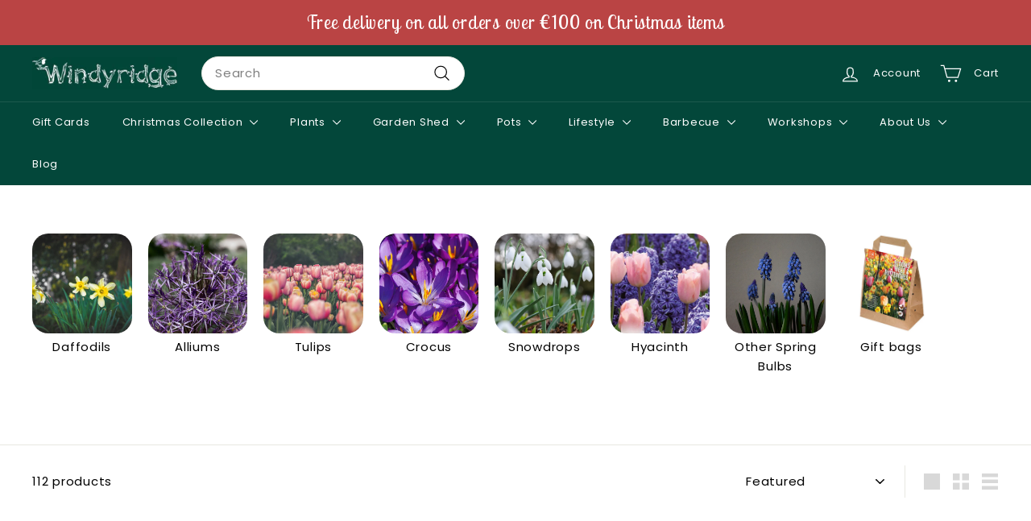

--- FILE ---
content_type: text/javascript
request_url: https://www.windyridgegardencentre.ie/cdn/shop/t/18/assets/quick-add.js?v=81927692390222238661717581513
body_size: 124
content:
import"@archetype-themes/scripts/config";import Product from"@archetype-themes/scripts/modules/product";class QuickAdd extends HTMLElement{constructor(){super(),this.selectors={quickAddBtn:"[data-single-variant-quick-add]",quickAddHolder:"[data-tool-tip-content]"},theme.settings.quickAdd&&(this.container=this,this.init())}init(){const quickAddBtn=this.container.querySelector(this.selectors.quickAddBtn);quickAddBtn?quickAddBtn.addEventListener("click",this.addToCart.bind(this)):(this.addEventListener("tooltip:interact",async e=>{e.detail.context==="QuickAdd"&&(this.quickAddData||(this.quickAddData=await this.loadQuickAddForm(e)))}),this.addEventListener("tooltip:open",async e=>{if(e.detail.context==="QuickAdd"){this.quickAddData||(this.quickAddData=await this.loadQuickAddForm(e));const quickAddContainer=document.querySelector(this.selectors.quickAddHolder);quickAddContainer.innerHTML=this.quickAddData.outerHTML,new Product(quickAddContainer),document.dispatchEvent(new CustomEvent("quickshop:opened")),Shopify&&Shopify.PaymentButton&&Shopify.PaymentButton.init()}}))}addToCart(evt){const btn=evt.currentTarget,visibleBtn=btn.querySelector(".btn"),id=btn.dataset.id;visibleBtn.classList.add("btn--loading");const data={items:[{id,quantity:1}]};fetch(theme.routes.cartAdd,{method:"POST",body:JSON.stringify(data),credentials:"same-origin",headers:{"Content-Type":"application/json"}}).then(response=>response.json()).then(data2=>{data2.status===422||data2.status==="bad_request"?data2.description&&alert(data2.description):document.dispatchEvent(new CustomEvent("ajaxProduct:added",{detail:{product:data2,addToCartBtn:btn}})),visibleBtn.classList.remove("btn--loading")})}async loadQuickAddForm(evt){const gridItem=evt.currentTarget.closest(".grid-product"),handle=gridItem.firstElementChild.getAttribute("data-product-handle"),prodId=gridItem.firstElementChild.getAttribute("data-product-id");let url=`${theme.routes.home}/products/${handle}?view=form`;url=url.replace("//","/");try{const html=await(await fetch(url)).text(),div=new DOMParser().parseFromString(html,"text/html").querySelector(`.product-section[data-product-handle="${handle}"]`);return window.dispatchEvent(new CustomEvent(`quickadd:loaded:-${prodId}`)),document.dispatchEvent(new CustomEvent("quickadd:loaded",{detail:{productId:prodId,handle}})),div}catch(error){console.error("Error:",error)}}}customElements.define("quick-add",QuickAdd);
//# sourceMappingURL=/cdn/shop/t/18/assets/quick-add.js.map?v=81927692390222238661717581513


--- FILE ---
content_type: text/javascript
request_url: https://www.windyridgegardencentre.ie/cdn/shop/t/18/assets/section-featured-collection.js?v=70396313371272205741717581513
body_size: -818
content:
import"@archetype-themes/scripts/config";import"@archetype-themes/scripts/modules/collection-template";
//# sourceMappingURL=/cdn/shop/t/18/assets/section-featured-collection.js.map?v=70396313371272205741717581513


--- FILE ---
content_type: text/javascript
request_url: https://www.windyridgegardencentre.ie/cdn/shop/t/18/assets/section-main-collection.js?v=178808321021703902081717581513
body_size: -704
content:
import"@archetype-themes/scripts/config";import"@archetype-themes/scripts/modules/collection-template";import"@archetype-themes/scripts/helpers/sections";
//# sourceMappingURL=/cdn/shop/t/18/assets/section-main-collection.js.map?v=178808321021703902081717581513


--- FILE ---
content_type: text/javascript
request_url: https://www.windyridgegardencentre.ie/cdn/shop/t/18/assets/section-product-recommendations.js?v=68463675784327451211717581513
body_size: -715
content:
import"@archetype-themes/scripts/modules/product-recommendations";
//# sourceMappingURL=/cdn/shop/t/18/assets/section-product-recommendations.js.map?v=68463675784327451211717581513


--- FILE ---
content_type: text/javascript
request_url: https://www.windyridgegardencentre.ie/cdn/shop/t/18/assets/quick-shop.js?v=95554821765998877021717581513
body_size: 362
content:
import"@archetype-themes/scripts/config";import Product from"@archetype-themes/scripts/modules/product";import"@archetype-themes/scripts/modules/collapsibles";class QuickShop extends HTMLElement{constructor(){super(),this.selectors={quickShopContainer:"[data-tool-tip-content]",blocksHolder:"[data-blocks-holder]",blocks:"[data-product-blocks]",form:".product-single__form"},theme.settings.quickView&&(theme.config.bpSmall||(this.container=this,this.addEventListener("tooltip:interact",async e=>{e.detail.context==="QuickShop"&&(this.quickShopData||(this.quickShopData=await this.loadQuickShopData(e)))}),this.addEventListener("tooltip:open",async e=>{if(e.detail.context==="QuickShop"){this.quickShopData||(this.quickShopData=await this.loadQuickShopData(e));const quickShopContainer=document.querySelector(this.selectors.quickShopContainer),clonedQuickShopData=this.quickShopData.cloneNode(!0);quickShopContainer.innerHTML="",quickShopContainer.appendChild(clonedQuickShopData),this.product=new Product(quickShopContainer),this.product.init(),this.dispatchEvent(new CustomEvent("quickshop:opened",{bubbles:!0})),Shopify&&Shopify.PaymentButton&&Shopify.PaymentButton.init(),theme.collapsibles.init()}}),this.addEventListener("quickshop:opened",async()=>{const quickShopContainer=document.querySelector(this.selectors.quickShopContainer);this.blocksHolder=quickShopContainer.querySelector(this.selectors.blocksHolder),this.blocksData=await this.loadBlocksData(this.blocksHolder.dataset.url);const clonedBlocksData=this.blocksData.cloneNode(!0);this.blocksHolder.innerHTML="",this.blocksHolder.appendChild(clonedBlocksData),this.blocksHolder.classList.add("product-form-holder--loaded"),this.product.cacheElements(),this.product.formSetup(),this.product.updateModalProductInventory(),Shopify&&Shopify.PaymentButton&&Shopify.PaymentButton.init(),theme.collapsibles.init(quickShopContainer)})))}async loadBlocksData(url){try{const text=await(await fetch(url)).text(),fragment=document.createDocumentFragment(),tempDiv=document.createElement("template");tempDiv.innerHTML=text;const blocks=tempDiv.content.querySelector(this.selectors.blocks);if(blocks){blocks.querySelectorAll("[id]").forEach(el=>{const val=el.getAttribute("id");el.setAttribute("id",val+"-modal");const label=blocks.querySelector(`[for="${val}"]`);label&&label.setAttribute("for",val+"-modal");const collapsibleTrigger=blocks.querySelector(`[aria-controls="${val}"]`);collapsibleTrigger&&collapsibleTrigger.setAttribute("aria-controls",val+"-modal")});const form=blocks.querySelector(this.selectors.form);if(form){var formId=form.getAttribute("id");blocks.querySelectorAll("[form]").forEach(el=>{el.setAttribute("form",formId)})}fragment.appendChild(blocks.cloneNode(!0))}return this.dispatchEvent(new CustomEvent("quickshop:product-blocks-loaded",{bubbles:!0})),fragment}catch(error){console.error("Error:",error)}}async loadQuickShopData(evt){const gridItem=evt.currentTarget.closest(".grid-product");this.handle=gridItem.firstElementChild.getAttribute("data-product-handle");const prodId=gridItem.firstElementChild.getAttribute("data-product-id");if(!gridItem||!this.handle||!prodId)return;let url=`${theme.routes.home}/products/${this.handle}/?view=modal`;url=url.replace("//","/");try{const text=await(await fetch(url)).text(),fragment=document.createDocumentFragment(),tempDiv=document.createElement("template");tempDiv.innerHTML=text;const div=tempDiv.content.querySelector(`.product-section[data-product-handle="${this.handle}"]`);return div&&(div.dataset.modal=!0,fragment.appendChild(div.cloneNode(!0))),window.dispatchEvent(new CustomEvent(`quickshop:loaded-${prodId}`)),document.dispatchEvent(new CustomEvent("quickshop:loaded",{detail:{productId:prodId,handle:this.handle}})),fragment}catch(error){console.error("Error:",error)}}}customElements.define("quick-shop",QuickShop);
//# sourceMappingURL=/cdn/shop/t/18/assets/quick-shop.js.map?v=95554821765998877021717581513


--- FILE ---
content_type: text/javascript
request_url: https://www.windyridgegardencentre.ie/cdn/shop/t/18/assets/section-main-product.js?v=48829736225712131391717581513
body_size: -596
content:
import"@archetype-themes/scripts/config";import"@archetype-themes/scripts/modules/product";
//# sourceMappingURL=/cdn/shop/t/18/assets/section-main-product.js.map?v=48829736225712131391717581513


--- FILE ---
content_type: text/javascript
request_url: https://www.windyridgegardencentre.ie/cdn/shop/t/18/assets/section-image-compare.js?v=25526173009852246331717581513
body_size: -45
content:
import"@archetype-themes/scripts/config";import"@archetype-themes/scripts/helpers/utils";class ImageCompare extends HTMLElement{constructor(){super(),this.el=this,this.sectionId=this.dataset.sectionId,this.button=this.querySelector("[data-button]"),this.draggableContainer=this.querySelector("[data-draggable]"),this.primaryImage=this.querySelector("[data-primary-image]"),this.secondaryImage=this.querySelector("[data-secondary-image]"),this.calculateSizes(),this.active=!1,this.currentX=0,this.initialX=0,this.xOffset=0,this.buttonOffset=this.button.offsetWidth/2,this.el.addEventListener("touchstart",this.dragStart,!1),this.el.addEventListener("touchend",this.dragEnd,!1),this.el.addEventListener("touchmove",this.drag,!1),this.el.addEventListener("mousedown",this.dragStart,!1),this.el.addEventListener("mouseup",this.dragEnd,!1),this.el.addEventListener("mousemove",this.drag,!1),window.on("resize",theme.utils.debounce(250,()=>{this.calculateSizes(!0)})),document.addEventListener("shopify:section:load",event=>{event.detail.sectionId===this.sectionId&&this.primaryImage!==null&&this.calculateSizes()})}calculateSizes(hasResized=!1){this.active=!1,this.currentX=0,this.initialX=0,this.xOffset=0,this.buttonOffset=this.button.offsetWidth/2,this.elWidth=this.el.offsetWidth,this.button.style.transform=`translate(-${this.buttonOffset}px, -50%)`,this.primaryImage&&(this.primaryImage.style.width=`${this.elWidth}px`),hasResized&&(this.draggableContainer.style.width=`${this.elWidth/2}px`)}dragStart(e){e.type==="touchstart"?this.initialX=e.touches[0].clientX-this.xOffset:this.initialX=e.clientX-this.xOffset,e.target===this.button&&(this.active=!0)}dragEnd(){this.initialX=this.currentX,this.active=!1}drag(event){this.active&&(event.preventDefault(),event.type==="touchmove"?this.currentX=event.touches[0].clientX-this.initialX:this.currentX=event.clientX-this.initialX,this.xOffset=this.currentX,this.setTranslate(this.currentX,this.button))}setTranslate(xPos,el){let newXpos=xPos-this.buttonOffset,newVal=this.elWidth/2+xPos;const boundaryPadding=50,XposMin=(this.elWidth/2+this.buttonOffset)*-1,XposMax=this.elWidth/2-this.buttonOffset;newXpos<XposMin+boundaryPadding?(newXpos=XposMin+boundaryPadding,newVal=boundaryPadding):newXpos>XposMax-boundaryPadding&&(newXpos=XposMax-boundaryPadding,newVal=this.elWidth-boundaryPadding),el.style.transform=`translate(${newXpos}px, -50%)`,this.draggableContainer.style.width=`${newVal}px`}}customElements.define("image-compare",ImageCompare);
//# sourceMappingURL=/cdn/shop/t/18/assets/section-image-compare.js.map?v=25526173009852246331717581513


--- FILE ---
content_type: text/javascript
request_url: https://www.windyridgegardencentre.ie/cdn/shop/t/18/assets/section-featured-collection.js?v=70396313371272205741717581513
body_size: -836
content:
import"@archetype-themes/scripts/config";import"@archetype-themes/scripts/modules/collection-template";
//# sourceMappingURL=/cdn/shop/t/18/assets/section-featured-collection.js.map?v=70396313371272205741717581513
